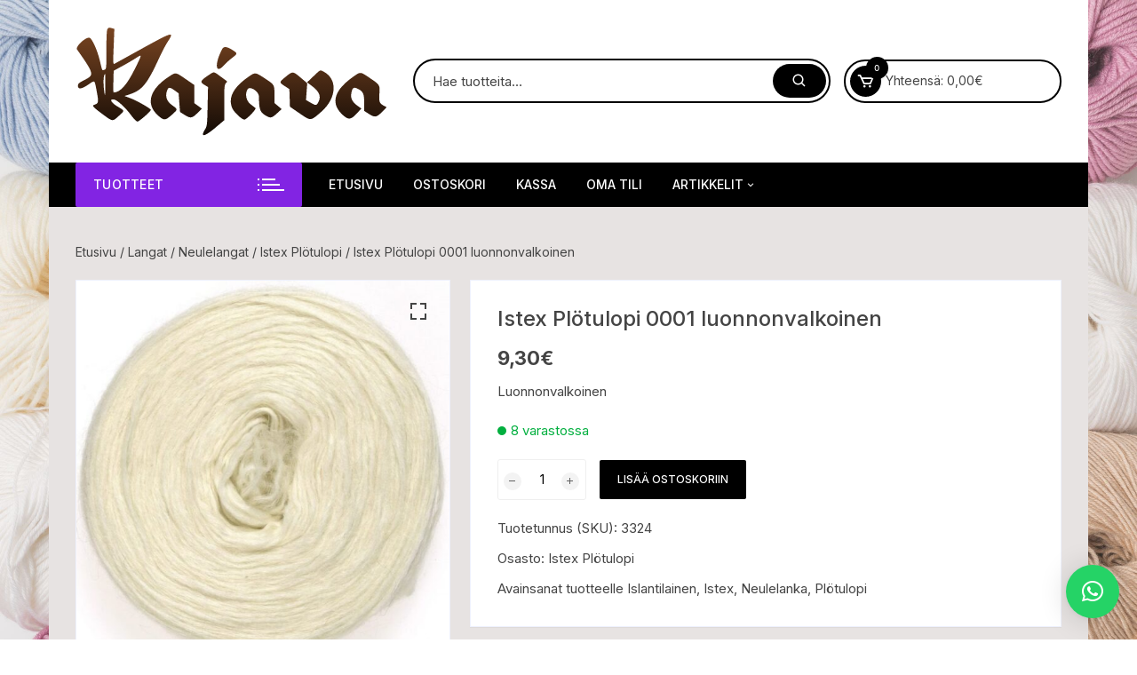

--- FILE ---
content_type: text/css
request_url: https://kajavarauma.fi/wp-content/plugins/wp-pagebuilder/assets/css/wppb-main.css?ver=all
body_size: 11373
content:
/* video */
.wppb-builder-addons .wppb-builder-addon {
    position: relative;
}

.wppb-builder-addon img {
    max-width: 100%;
}
.wppb-video-bg-wrap {
    position: absolute;
    top: 0;
    bottom: 0;
    right: 0;
    left: 0;
    width: 100%;
    height: 100%;
    overflow: hidden;
    pointer-events: none;
}

.wppb-video-bg {
    position: absolute;
    top: 50%;
    left: 50%;
    min-width: 100%;
    min-height: 100%;
    width: auto;
    height: auto;
    z-index: -1;
    -webkit-transform: translateX(-50%) translateY(-50%);
    transform: translateX(-50%) translateY(-50%);
    background-size: cover;
    -webkit-transition: 1s opacity;
    transition: 1s opacity;
}

.wppb-video-bg-wrap iframe {
    position: absolute;
    top: 0;
    left: 0%;
    width: 200%;
    height: 240px;
}

@media (min-width: 320px) {
    .wppb-video-bg-wrap iframe {
        top: -150px;
        height: 550px;
    }
}

@media (min-width: 480px) {
    .wppb-video-bg-wrap iframe {
        top: -200px;
        height: 700px;
    }
}

@media (min-width: 768px) {
    .wppb-video-bg-wrap iframe {
        top: -200px;
        height: 850px;
    }
}

@media (min-width: 992px) {
    .wppb-video-bg-wrap iframe {
        top: -250px;
        height: 900px;
    }
}

@media (min-width: 1200px) {
    .wppb-video-bg-wrap iframe {
        top: -400px;
        height: 1300px;
    }
}

@media (min-width: 2000px) {
    .wppb-video-bg-wrap iframe {
        top: -500px;
        height: 1500px;
    }
}

@media (min-width: 3000px) {
    .wppb-video-bg-wrap iframe {
        top: -600px;
        height: 1700px;
    }
}

.wppb-builder-container#wppb-builder-container
    .wppb-row-parent
    > .wppb-container.wppb-container-full,
.wppb-builder-container#wppb-builder-container
    .wppb-row-parent
    > .wppb-container.wppb-container-full
    .wppb-inner-row-parent
    > .wppb-container {
    max-width: 100%;
}
.wppb-builder-container > .wppb-row-parent .wppb-container {
    position: relative;
    transition: 300ms;
    -webkit-transition: 300ms;
    -webkit-transition: 300ms;
    -o-transition: 300ms;
}
.wppb-builder-container .wppb-row-parent {
    position: relative;
    z-index: 1;
}
.wppb-row-parent > .wppb-container,
.wppb-builder-container .wppb-column,
.wppb-builder-addon {
    transition: box-shadow 300ms, border-radius 300ms, background 300ms,
        border-color 300ms;
    -webkit-transition: box-shadow 300ms, border-radius 300ms, background 300ms,
        border-color 300ms;
    -moz-transition: box-shadow 300ms, border-radius 300ms, background 300ms,
        border-color 300ms;
    -o-transition: box-shadow 300ms, border-radius 300ms, background 300ms,
        border-color 300ms;
}
.wppb-row-parent > .wppb-container {
    width: 100%;
    margin-right: auto;
    margin-left: auto;
    position: relative;
}
.wppb-row-parent > .wppb-contaner-no-gutter.wppb-container,
.wppb-row-parent.wppb-inner-row-parent .wppb-container,
.wppb-row-parent
    > .wppb-contaner-no-gutter.wppb-container
    .wppb-column-parent
    .wppb-column {
    padding-left: 0;
    padding-right: 0;
}

/* image addons */
.wppb-image-addon-content.wppb-imginlineblock {
    display: inline-block;
    vertical-align: top;
}

.wppb-container > .wppb-row {
    display: -webkit-box;
    display: -ms-flexbox;
    display: flex;
    overflow-x: hidden;
}
.wppb-row > .wppb-column-parent {
    position: relative;
    min-height: 1px;
    display: -webkit-flex;
    display: -ms-flexbox;
    display: flex;
    height: auto;
}
.wppb-column-parent > .wppb-column {
    width: 100%;
    padding-left: 0;
    padding-right: 0;
    position: relative;
}
.wppb-builder-container#wppb-builder-container
    > .wppb-row-parent
    > .wppb-container.wppb-contaner-no-gutter,
.wppb-builder-container#wppb-builder-container
    .wppb-row-placeholder
    > .wppb-row-parent
    > .wppb-container.wppb-contaner-no-gutter {
    padding-left: 0 !important;
    padding-right: 0 !important;
}
.wppb-builder-container#wppb-builder-container
    > .wppb-row-parent
    > .wppb-container.wppb-contaner-no-gutter
    > .wppb-row,
.wppb-builder-container#wppb-builder-container
    > .wppb-row-parent
    > .wppb-container.wppb-contaner-no-gutter
    > .wppb-row
    .wppb-inner-row-parent
    .wppb-container
    > .wppb-row,
.wppb-builder-container#wppb-builder-container
    .wppb-row-placeholder
    > .wppb-row-parent
    > .wppb-container.wppb-contaner-no-gutter
    > .wppb-row,
.wppb-builder-container#wppb-builder-container
    .wppb-row-placeholder
    > .wppb-row-parent
    > .wppb-container.wppb-contaner-no-gutter
    > .wppb-row
    .wppb-inner-row-parent
    .wppb-container
    > .wppb-row {
    margin-left: 0 !important;
    margin-right: 0 !important;
}

@media (min-width: 767px) {
    .wppb-builder-container#wppb-builder-container
        > .wppb-row-parent
        > .wppb-container.wppb-contaner-no-gutter
        > .wppb-row
        .wppb-column-parent:first-child,
    .wppb-builder-container#wppb-builder-container
        .wppb-row-placeholder
        > .wppb-row-parent
        > .wppb-container.wppb-contaner-no-gutter
        > .wppb-row
        .wppb-column-parent:first-child {
        padding-left: 0 !important;
    }
    .wppb-builder-container#wppb-builder-container
        > .wppb-row-parent
        > .wppb-container.wppb-contaner-no-gutter
        > .wppb-row
        .wppb-column-parent:last-child,
    .wppb-builder-container#wppb-builder-container
        .wppb-row-placeholder
        > .wppb-row-parent
        > .wppb-container.wppb-contaner-no-gutter
        > .wppb-row
        .wppb-column-parent:last-child {
        padding-right: 0 !important;
    }

    .wppb-builder-container#wppb-builder-container
        .wppb-row-placeholder
        > .wppb-row-parent
        > .wppb-container.wppb-contaner-no-gutter
        > .wppb-row
        .wppb-inner-row-parent
        .wppb-container
        > .wppb-row
        > .wppb-column-parent-editor:first-child
        > .wppb-column {
        margin-left: 0;
    }
    .wppb-builder-container#wppb-builder-container
        .wppb-row-placeholder
        > .wppb-row-parent
        > .wppb-container.wppb-contaner-no-gutter
        > .wppb-row
        .wppb-inner-row-parent
        .wppb-container
        > .wppb-row
        > .wppb-column-parent-editor:last-child
        > .wppb-column {
        margin-right: 0;
    }
    .wppb-builder-container#wppb-builder-container
        .wppb-row-placeholder
        > .wppb-row-parent
        > .wppb-container.wppb-contaner-no-gutter
        > .wppb-row
        > .wppb-column-parent:first-child
        > div
        > .wppb-column {
        margin-left: 0;
    }
    .wppb-builder-container#wppb-builder-container
        .wppb-row-placeholder
        > .wppb-row-parent
        > .wppb-container.wppb-contaner-no-gutter
        > .wppb-row
        > .wppb-column-parent:last-child
        > div
        > .wppb-column {
        margin-right: 0;
    }
}
@media (max-width: 767px) {
    .wppb-builder-container .wppb-contaner-no-gutter .wppb-column-parent-view {
        padding-left: 0;
        padding-right: 0;
    }
    .wppb-builder-container .wppb-column-parent-editor .wppb-column,
    .wppb-row-placeholder
        .wppb-row-parent
        > .wppb-contaner-no-gutter.wppb-container
        .wppb-column-parent
        .wppb-column {
        margin-left: 0;
        margin-right: 0;
    }
    .wppb-builder-container#wppb-builder-container
        .wppb-row-placeholder
        .wppb-row-parent
        > .wppb-container {
        overflow-x: hidden;
    }
}

.wppb-column-parent-wrap {
    padding: 20px;
}
@media (max-width: 1040px) {
    .wppb-container .wppb-row {
        -webkit-flex-wrap: wrap;
        -ms-flex-wrap: wrap;
        flex-wrap: wrap;
    }
    .wppb-row-parent > .wppb-container.wppb-container-row-default > .wppb-row {
        margin-left: 0;
        margin-right: 0;
    }
    .wppb-builder-container
        .wppb-row-parent
        > .wppb-container.wppb-container-row-default {
        overflow-x: hidden;
    }
}
@media (max-width: 767px) {
    .wppb-row .wppb-column-parent {
        width: 100%;
    }
}
.wppbMediaContainer {
    position: relative;
}
.wppb-media-delete {
    width: 25px;
    height: 25px;
    line-height: 24px;
    border-radius: 50%;
    color: #ffffff;
    text-align: center;
    background: #ff0000;
    position: absolute;
}
.wppb-row-overlay {
    position: absolute;
    top: 0;
    left: 0;
    right: 0;
    bottom: 0;
}
.wppb-youtube-video-bg {
    position: absolute;
    top: 0;
    left: 0;
    width: 100%;
    height: 100%;
    overflow: hidden;
    pointer-events: none;
    z-index: 0;
}
.wppb-widget-media_video .wp-video,
.wppb-widget-media_audio .mejs-audio {
    min-width: 360px;
    height: auto;
}

.wppb-builder-addons .wppb-addon {
    transition: 400ms;
    -webkit-transition: 400ms;
    z-index: 1;
    position: relative;
}
.wppb-inner_addon {
    z-index: 1;
    position: relative;
}
.wppb-builder-container .wppb-column .wppb-builder-addons {
    width: 100%;
    z-index: 1;
    position: relative;
}

#wpadminbar #wp-admin-bar-edit-with-wppb > .ab-item:before {
    content: "\f464";
    top: 2px;
}

.wppb-infinit-spinner {
    border: 10px solid #f3f3f3; /* Light grey */
    border-top: 10px solid #3498db; /* Blue */
    border-radius: 50%;
    width: 60px;
    height: 60px;
    animation: spin 2s linear infinite;
}

@keyframes spin {
    0% {
        transform: rotate(0deg);
    }
    100% {
        transform: rotate(360deg);
    }
}

.wppb_alert_info,
.wppb_alert_success,
.wppb_alert_warning,
.wppb_alert_error {
    margin: 15px 0;
    border-radius: 6px;
    padding: 20px 25px;
}
.wppb_alert_info {
    color: #00529b;
    background-color: #bde5f8;
}
.wppb_alert_success {
    color: #4f8a10;
    background-color: #dff2bf;
}
.wppb_alert_warning {
    color: #c39a5a;
    background-color: #fff7d5;
    font-size: 16px;
}
.wppb_alert_warning ul {
    list-style: none;
    padding: 0;
    margin: 0;
    margin-top: 8px;
    font-size: 13px;
    font-weight: 600;
}
.wppb_alert_error {
    color: #d8000c;
    background-color: #ffd2d2;
}
.wppb_alert_info i,
.wppb_alert_success i,
.wppb_alert_warning i,
.wppb_alert_error i {
    margin: 10px 22px;
    font-size: 2em;
    vertical-align: middle;
}
.wppb-form-field-has-error {
    border: 1px solid #d8000c !important;
}

@media (min-width: 576px) {
    .wppb-builder-container .wppb-row-parent > .wppb-container,
    .wppb-carousel-content-wrap .wppb-container {
        max-width: 540px;
    }
}
@media (min-width: 768px) {
    .wppb-builder-container .wppb-row-parent > .wppb-container,
    .wppb-carousel-content-wrap .wppb-container {
        max-width: 720px;
    }
}
@media (min-width: 992px) {
    .wppb-builder-container .wppb-row-parent > .wppb-container,
    .wppb-carousel-content-wrap .wppb-container {
        max-width: 960px;
    }
}
@media (min-width: 1200px) {
    .wppb-builder-container .wppb-row-parent > .wppb-container,
    .wppb-carousel-content-wrap .wppb-container {
        max-width: 1140px;
    }
}

.tutor-widget-course a {
    text-decoration: none !important;
    height: 200px;
    width: 100%;
}

.tutor-widget-course
    a.tutor-course-listing-thumb-permalink
    .tutor-course-listing-thumbnail {
    width: 100%;
    height: 200px;
    background-size: cover;
}
